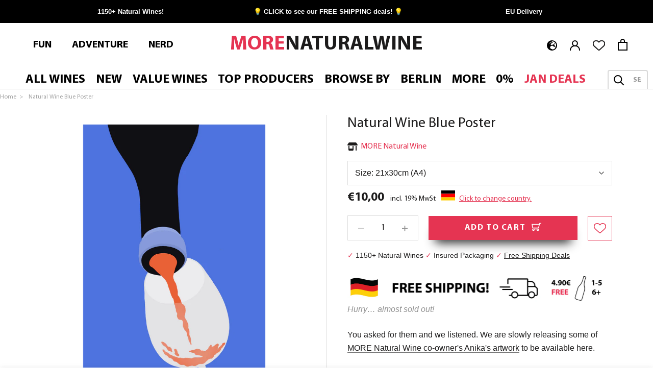

--- FILE ---
content_type: text/javascript; charset=utf-8
request_url: https://morenaturalwine.com/products/natural-wine-blue-a2-poster.js
body_size: 790
content:
{"id":8476022112524,"title":"Natural Wine Blue Poster","handle":"natural-wine-blue-a2-poster","description":"\u003cp\u003eYou asked for them and we listened. We are slowly releasing some of \u003ca href=\"https:\/\/www.instagram.com\/naturalwine.art\/\" title=\"Natural Wine Art\" rel=\"noopener\" target=\"_blank\"\u003eMORE Natural Wine co-owner's Anika's artwork\u003c\/a\u003e to be available here.\u003c\/p\u003e\n\u003cp\u003eThis is the \"Natural Wine Blue\" poster.\u003c\/p\u003e\n\u003cp\u003e\u003cmeta charset=\"utf-8\"\u003eThe poster comes in four different sizes: A4, A3, A2 and 50x70cm, all 250g and printed in Germany.\u003c\/p\u003e\n\u003cp\u003eIt comes rolled up, without a frame, in its own box, so even if you order wines with the poster, they will be sent separately. Because of that, our standard shipping rules do not apply to any posters you buy (but your accompanying wine purchases of course do).\u003c\/p\u003e\n\u003cp\u003eIf you order more than 1 poster, you will only be charged for one shipping fee and they will be sent all together.\u003c\/p\u003e","published_at":"2023-10-27T09:31:32+02:00","created_at":"2023-10-27T09:30:06+02:00","vendor":"MORE Natural Wine","type":"Poster","tags":["Christmas 2024","gift","merch","merchandise","natural wine","octdrop","poster","text_done","wine merch","wine poster"],"price":1000,"price_min":1000,"price_max":2000,"available":true,"price_varies":true,"compare_at_price":null,"compare_at_price_min":0,"compare_at_price_max":0,"compare_at_price_varies":false,"variants":[{"id":54567040811276,"title":"21x30cm (A4)","option1":"21x30cm (A4)","option2":null,"option3":null,"sku":null,"requires_shipping":true,"taxable":true,"featured_image":null,"available":true,"name":"Natural Wine Blue Poster - 21x30cm (A4)","public_title":"21x30cm (A4)","options":["21x30cm (A4)"],"price":1000,"weight":100,"compare_at_price":null,"inventory_management":"shopify","barcode":"","requires_selling_plan":false,"selling_plan_allocations":[]},{"id":45619968311564,"title":"30x42cm (A3)","option1":"30x42cm (A3)","option2":null,"option3":null,"sku":"MORE4705NAT-1","requires_shipping":true,"taxable":true,"featured_image":null,"available":true,"name":"Natural Wine Blue Poster - 30x42cm (A3)","public_title":"30x42cm (A3)","options":["30x42cm (A3)"],"price":1200,"weight":100,"compare_at_price":null,"inventory_management":"shopify","barcode":"","requires_selling_plan":false,"selling_plan_allocations":[]},{"id":45619968344332,"title":"42x60cm (A2)","option1":"42x60cm (A2)","option2":null,"option3":null,"sku":"MORE4705NAT-2","requires_shipping":true,"taxable":true,"featured_image":null,"available":true,"name":"Natural Wine Blue Poster - 42x60cm (A2)","public_title":"42x60cm (A2)","options":["42x60cm (A2)"],"price":1500,"weight":100,"compare_at_price":null,"inventory_management":"shopify","barcode":"","requires_selling_plan":false,"selling_plan_allocations":[]},{"id":45619968377100,"title":"50x70cm","option1":"50x70cm","option2":null,"option3":null,"sku":"MORE4705NAT-3","requires_shipping":true,"taxable":true,"featured_image":null,"available":true,"name":"Natural Wine Blue Poster - 50x70cm","public_title":"50x70cm","options":["50x70cm"],"price":2000,"weight":100,"compare_at_price":null,"inventory_management":"shopify","barcode":"","requires_selling_plan":false,"selling_plan_allocations":[]}],"images":["\/\/cdn.shopify.com\/s\/files\/1\/0221\/6407\/8692\/files\/Poster-Bottle-Blue.png?v=1716453135"],"featured_image":"\/\/cdn.shopify.com\/s\/files\/1\/0221\/6407\/8692\/files\/Poster-Bottle-Blue.png?v=1716453135","options":[{"name":"Size","position":1,"values":["21x30cm (A4)","30x42cm (A3)","42x60cm (A2)","50x70cm"]}],"url":"\/products\/natural-wine-blue-a2-poster","media":[{"alt":"Natural Wine Art Poster | MORE Natural Wine","id":39715279962380,"position":1,"preview_image":{"aspect_ratio":0.736,"height":1300,"width":957,"src":"https:\/\/cdn.shopify.com\/s\/files\/1\/0221\/6407\/8692\/files\/Poster-Bottle-Blue.png?v=1716453135"},"aspect_ratio":0.736,"height":1300,"media_type":"image","src":"https:\/\/cdn.shopify.com\/s\/files\/1\/0221\/6407\/8692\/files\/Poster-Bottle-Blue.png?v=1716453135","width":957}],"requires_selling_plan":false,"selling_plan_groups":[]}

--- FILE ---
content_type: application/javascript; charset=utf-8
request_url: https://searchanise-ef84.kxcdn.com/preload_data.2f1H2S8M7k.js
body_size: 13574
content:
window.Searchanise.preloadedSuggestions=['patrick bouju','pet nat','orange wine','matassa','jura','gut oggau','anders frederik steen','christian tschida','claus preisinger','jean-pierre robinot','clos bateau','partida creus','georgian wine','pinot noir','marto wines','milan nestarec','glow glow','tony bornard','judith beck','l octavin','la stoppa','bobinet pet nat','la sorga','puszta libre','gabrio bini','frauen power','jean francois ganevat','brand bros','radikon wines','vin jaune','clos lentiscus','jean pierre robinot','one per order','kleines gut','pierre overnoy','frank cornelissen','chenin blanc','staffelter hof','katla wines','red wine','non alcoholic','arbois pupillin','andi weigand','stephane tissot','domaine labet','dluhe grefty','valli unite','chavost champagne','blanc de fuck','domaine bobinet','bag in box','action bronson','didier grappe','philippe chatillon','jura producers','beaujolais nouveau','glou glou','vino di anna','le coste','les bottes rouge','schmelzer big nature','domaine des miroirs','domaine des cavarodes','roca viva','andreas ziniel','proxy wines','alessandro viola','grüner veltliner','frederic cossard','sauvignon blanc','natural wine','white wine','mirco mariotti','marto weiss','domaine de la touraize','alcohol free','sparkling wine','loire region','gut oggau merch','shun minowa','ex vero','little bastard','orange wines','porta del vento','christopher barth','andi mann','aldo viola','domaine de saint pierre','adventure club','sepp muster','alsace region','antonio gismondi','cremant du jura','cabernet franc','baia\'s wine','perfect day','domaine la boheme','pinot gris','czech republic','valentin morel','austrian wine','pierre robinot','rudolf trossen','la perdida','gamay beaujolais','domaine de la borde','prieuré roch','saint pierre','werlitsch winery','patrick bouju mol 2021','nat cool','la salada','tschida brutal','nerd club','a la natural','emilia romagna','arianna occhipinti','julien meyer','romain henin','timo mayer','podere ortica','franz strohmeier','piri naturel','patrick desplats','les bottes rouges','claus preisinger puszta libre','rosso du','alice bouvot','hannes bergdoll','red pet nat','oriol artigas','cellar drop box','domaine bornard','rot wine','domaine villet','vino del poggio','pizza wine','michi lorenz','nicolas jacob','tscheppe family','houillon overnoy','burgundy region','gut oggau theodora','weisser mulatschak 2023 meinklang','ori marani','andreas tscheppe','moritz kissinger','ab initio','super b','anders frederik','nikalas marani','one per','crazy crazy','anders steen','italian white','jura savagnin','cantina giardino','pet natural','cati ribot','matic wines','lelle ihr wein','blaufränkisch kalkstein','sweet wine','pepin orange','max dexheimer','koppitsch homok','box deal','wine glasses','vin de france','himmel auf erden','sebastien morin','pineau d\'aunis','vin de lagamba','italian red','matassa blanc','la boheme','lambrusco emilia','strekov 1075 cream','gabriel glas','jura poulsard','chin chin','from savoie','ageno la stoppa','petit jo','grandbois wines','franz weninger','frederik steen','domaine de la tournelle','seckinger wines','blanc de noir','pusta libre','puzta libre','gift card','els vinyerons','gismondi wine','les pieds sur terre','vinos ambiz','entre vinyes','vinyes tortuga','wilder satz','yuzu saké','vinas mora','escoda sanahuja','axel prufer','la lune','t shirt','ori vin','le glanon','sous le vegetal','beaujolais nouveau 2025','spanish natural','thomas puéchavy','lamiddia wine','clot de les soleres','massa vecchia','cherry bomb','jean-francois ganevat','arensbak red','all dae','franco terpin','non grata','blonde by nature','grenache red','the blanc bouju','enderle & moll','jean pierre','very rare','cellar drop','domaine ligas','wine club','red wine italy','frauenpower rose','nikolas juretic','no control','catherine riss','the blanc','more marto orange','trebbiolo rosso la stoppa','de sol a sol','weingut brand','skin contact','rocket wine','jura chardonnay','domaine de l\'octavin','olivier cohen','domaine derain','patrick bouju & justine loiseau violette','georgian orange','chilled red','max sein wein','ruppert leroy','der glücksjäger','muller thurgau','francesco guccione','matassa rouge','grape republic','japanese wine','philip lardot','white grenache','du vin aux liens','trousseau wines','meinklang epic','bencze birtok','grenache noir','gelber muskateller','cabernet sauvignon','barranco oscuro','fabrice dodane','etna rosso','himmel auf erden rosé 2023','caveau du val de l\'amour','kalkundkiesel weiss','festejar blanc','jean-marc dreyer','le ciel est bleu','vino gross','orange wine georgia','b.d schmitt','omaine des cavarodes','tee shirt','sparkling red','japanese winemaker','auvergne region','meinklang foam','zalto glasses','fruita analogica','zero ine','alba rosales','one for order','cote de flon','kamara pure','weingut werlitsch','l’octavin wines','maison pierre overnoy','azul y garanza','patrick bouju & justine loiseau','lukas krauss','domaine de','nerello mascalese','alessandra divella','g & m','meinklang weisser mulatschak 2023','claus presinger','pet nat rose','rose sparkling','australia wine','leroy champagne','red white blend','new zealand','domain derain','moment mori','big nature schmelzer','arbois jura','domaine saint pierre','michael gindl','mas de libian','petillant naturel','nebbiolo grapes','blanc fuck','brut nature','dessert wine','matassa blossom','dope wine','francois blanchard','hunny bunny','projekt wildtyp','proxy wine','birdscape pink','blanc au litre','le temps est bon','juicy red','asm exclusive','high acidity','richard stavek','laureano serres','double magnum','martin worner','brash higgins','french red','greek wine','denavolo dinavolino 2022','fruit loops','cremant de alsace','sept wine','iva merinska','muller time','and i weigand','tot ou tard','patrick bouju mol','grolleau gris','à la natural bouju','orange catalonia','domaine de loctavin','vin de la gamba','souvignier gris','loire valley','no sulphites','arbois pupillin poulsard','saint lo','valli unite rosso du','no milk today','tom lubbe','leon chardonnay','nino barraco','mein klang','e orange','natenadze wines','glou glou wine','xarel lo','lapati wines','grenache blanc','la luna','dominik held','amelie vuillet','chateau grand pre','gabriel glass','olla blanc','vinho verde','celler frisach','voria bianco','baden region','cotes du rhone','langhe nebbiolo','south africa','helena pet nat','bottes rouge','domaine de la boheme','natures calling','il bruto and the beast','alba mixtura','riesling pfalz','wein goutte','austrian red','alex & maria koppitsch','henin champagne','prati al sole','sammontana fattoria','tommy ferriol','female winemakers','lammidia bianco','patrick bouju lulu','i ca ro','campania region','poil de lievre','zini red','pinot grigio','domaine de la pinte','phelan farm','no added sulphur','martin vajcner','georgian white','mac vin','la pause','samtavisi marani','maria muster','vom opok','de la borde','pet nat riesling','sextant coteaux bourguignons','falistra lambrusco','adventure club limited time deal 15%','domaine des','face b','domaine du','brutal orange','le temps','beck ink','les marnes','orange pig','carbonic maceration','esencia rural','pif purple','la vins','tony bonard','domaine des grottes','wine from hungary','ca dune wine','jean yves peron','rose pet nat','francois saint lo','if life gives you','plou plou','emidio pepe','brice allouchery','jean marc','el abuelo','le temps de cerises','patrick bouju g&m','sicily orange','tschida himmel auf erden','sons of wine','les cavarodes','marto orange','trebbiolo rosso','winifred rose','brand nouveau','pepin alsace','vin de petanque','la coste','st pierre','wabi sabi','cotes du jura','tscheppe sauvignon','black betty','jura box','karl schnabel','magnum box','mai lam','muster wines','françois ganevat','pieds sur terre','wine artisans','david large','pinot meunier','etnella kaos','lino maga','non tradition','melon de bourgogne','françois saint-lô','la maison romane','piak rouge','forever young','domaine roche','les voisines','port wine','les insouciantes 2023','strekov beer','la jaubertie','out judith','gruner vetliner','jean foillard','confetti peop;e','gut oggau magnums','espera wines','jean ganevat','momento mori','petit nature','martin und anna','la sorga brutal rouge 2023','love song','rubra mixtura','doremi mtsvane','laurent saillard','pet net','vivanterre bouju','horst hummel','sicily white','slava ukraini','blanc de blancs','vater & sohn','magma italy','frauen power lagamba','las canas','arbois chardonnay','fun club','alanna lagamba','piak blanc','fizzy glow glow','jou jou','pur jus','marto manna','second half','v de valenzuela','domaine l ecu','tom shobbrook','christmas box','cremant de jura','salty mineral','domaine de l\'écu','koppitsch abendrot','matassa brutal','gift box','cherry coke','gelovani cellar','heiwa shuzo','love and','mother rock','chateau de','ewald tscheppe','nebbiolo wine','south african','pitt nat','rémi leroy','oliver cohen','drink me','le temps des','vin blanc','st laurent','muchada léclapart','domaine de la loue','igavi wines','joe and bertie','complex red','le ginglet','a la natural rouge','le grain de','rajat parr','pinot blanc','get ta','el vinyeron','rose frizzante','high acid','mur mur','la rural','patrick bouju violette','fruity red','georgian wine orange','mendall wines','judith beck zweigelt','puzsta libre','kamil barczentewicz','old vine','schödl family','riesling orange','2023 white eine','box wine','magnum pinot noir','strekov rose','schmecke das leben','de la','meinklang graupert','dinner box','frauenpower still','olla rouge','only one','natural wine red','italian orange','croix pennet 2023','vin de soif','la bulette','gemischter satz','bottes rouges','son llebre','hubinsky hauspereg','ice wine','jean francois','ribolla gialla','avanti popolo','tuscany region','pepin pet nat','samodia bianco 2023','emmanuel houillon','le petit','sweet red','super rare','bottle opener','domaine mada','serragghia onda','les vignes de','touraize la','tissot savagnin','domaine prieuré roch','our house glass','bodegas cueva','brisat xarello vermell','katharina gessl','sous voile','a la','best riesling','nas del','arensbak effervescent','partida creus bb','the beast','zweigelt kieselstein 2023','sebastien jacques','natural wine fairs','domaine miroirs','waiting for tom','wine glass','from chile','guccione trebbiano','moulin a vent','table red','long us','justine loiseau','e rosso','light red','sankt laurent','le mòl','low alcohol','porta del vento voria bianco','muscat alexandria','macvin jura','el abuelo wine','marc du jura','mur mur mur','des grottes','traminer beck','crazy crazy 2024','de sousa','fattoria di sammontana','alc free','suertes del marques','slov wines','christoph hoch','magma wine','la belle','domaine de gringet','jean-claude lapalu','pipette magazine','vino georgiano','claus preisinger burgenland','il farneto','pouilly fuisse','fattoria al fiore','domaine st pierre','dluhe grefty rubra mixtura','wine bag','patrick bouju ala natural','podere il santo','red and the beast','jean-yves péron','hisno vino','patrick bouju cc 2022','tonic of wildness','gamay noir','camilla gjerde','fruit wine','vino verde','pink fizzy glow glow','pet nat maria','la stoppa ageno','schmelzer pet nat','strekov orange','marcel de cocq','jean pierre robinot 2023','catalunya les clos','zum pranger','pinot blanc pur','le facteur','hip hip j','some kind of peace','wine box','rosso di','forever and ever','julien guillon','marada madam pinot extra brut','classic red wine','temps des cerises','2021 neuburger vykoukal','gut ogga','la stoppa barbera','bouju cc','mas de','more marto','rozsa petsovits','japanese wines','do re mi','love you bunches','blanc the noir','les bottes','cremant jura','wine glas','mas candi','g m','palomino fino','bianka daniel','pet nat orange','le mazel','vin rouge','montepulciano dabruzzo','little red riding wolf','super pink','mon rouge','nino gvantseladze','more natural wine','jason ligas','etienne thiebaud','sparkling tea','mato wines','shake and wait','aus georgien','g&m 2022','noble rot','clos bateau joujou','jaroslav osička','red and white','le prim','craven wines','into the light','el carner','flora weiss','vins pirouettes','jordi llorens','red white','naked women','cab franc','etna bianco','doremi wine','claus preisinger pinot noir','orange is the new white','kumpf & meyer','pet nat sa','austrian orange','il ceo','vines moravia','nero d\'avola','poulsard grapes','vivan terre','jakeli saperavi','fruit s','vale do','al dente marto','hey gg','one alkoholfreie','domaine touraize','pet at','das juice','le verger','case bianco','cava pregadeu','comes from','vin jeune','jura weine','qua qua','cremant d alsace','beaujolais villages','malvasia istriana','pittnauer r&b','la mai','italian rose','l\'ange vin','side b','sparkling wines','republique tcheque','super modeste','le temps des cerises','sextant in burgundy','little fred','vino rosso','bouju the blanc','domaine mosse','le jardin','moscato d\'asti','quel temps beaujolais','pet nat red','les salins','vino ancestral','loire chenin','de comptoir','pet nat austria','vinyes tortugas','old vines','want gems','les cépages oubliés blanc 2024','vin noe','vin maison','sans sulfite','d asti','les graviers','françois lo','grand bois','la roca','ivre de vivre','glu glu','vin baby','la roche','boisson vivantes','alsace steen','domaine achillée','les bruyeres','kiss kiss','yellow muscat','palava no','zibibbo grapes','ipanema 2024 bobinet','anders frederic steen','tinc set','felsen ii','milan nestarec-weiswein','shipping rules','pure the winery','katla queendom','gut oggau maskerade rose 2024','valli unite rosso 2021','sparkling red wine','all the love of the universe','orange pepin','kalkundkiesel rot','mirco mariotti smarazen','michaela riedmüller','zini rose','matassa alexandria','vino bianco','val liberata','orange reisling','georgien orange','clos des','himmel auf erden 2023','de la cras','vin vivant','low alcohol-free','natural white','sang de terre','muster graf','cote de jura','big nature','maria rosa','per nat','rheinhessen region','malvasia di candia aromatica','vin de','eschenhof holzer','le domaine','entre vinyes pet nat rose','magic potion','a la natural 2016','comfortably numb','new world','light gamay','gra mo','la generosa','gut oggau atanasius','glow glow wines','festejar means','kisi mtsvane','bacco rosso','orange funky','the thing','marada sekt','les clos','zwei zimmer','marto wines blanc de fuck','suelo vivo','qvevri orange','malvasia orange','success vinicola','podere ortica ati chianti','domaine bobinet wine','michi\'s farm','grower champagne','two naked women','es d\'aqui','in the end all that is left','clos du','clos de','la pepee','les vignes de l\'angevin','white lite','mira mira','kakhuri mtsvane','et nat','marto pinot blanc 2022','la touraize','chateau chalon','chona\'s marani mtsvane','strekov richard','organic wine','serragghia zibibbo','savagnin ouille','new york','la sapata','savagnin pure','salt red','super nova','birdscape auf erden rose 2023','avanti popolo temps des cerises','no alcohol','la pinte','domaine grand','classic red','german orange','hip hip','vin de paille','weisser burgunder','wilde meute','table wine','martha stoumen','finca parera','rkatsiteli 2022 by marani','patrick meyer','french white','creamy white','sk creus','ochota barrels','von opok','cuvee marguerite','pineapple wine','les enfants','la stopp','que du raisin','sven leiner','off dry sparkling','bourgogne blance','pinot noir 2022','tote bag','la gamba','schödl safari','joan ramon','citrus salty mineral','patrick desplats caroline 2020','perdida wines','easy game','carsten saalwächter','quinto quarto','tasi wine','melon e bourgogne','le pieds sur terre','holy chapel','la petite','camillo donati','in burgundy','vina zorzal','endless summer','weingut ott','frei körper','rock rizling','matassa cuvée marguerite','tutti frutti','nature calling','kmetija stekar','mar the','aeiou chardonnay','martha stouman','ochin clovis','col fondo','roter mulatschak','syrah loire','and the beast','marto pinot','les deux terres','est bon','mulled wine','domain l\'ecu','la roche bussiere','tragolargo tinto','jacopo stigliano','le cloud','domaine de la','seckinger blanc pure','domaine morel pieds sur terre','heavy red','beaujolais blanc 2022','verdejo grapes','peira levada','fruitloops weiss','aka marto wines','le raisin et l\'ange','d b schmitt','fall in love with','aromatic grape','saint laurent','wei so nicht','orange slovenia','marto weiss 2023','cotes a cotes 2022','french disko','kleines gut-blanc','jules & didier grappe','natt pet','andreas ziniel laurent 2021','pepin blanc','sexy me','les cailloux','le regard','domaine bonard','schmelzer rose','alpha omega','etnella anselmo bianco 2023','strekov white','ruby red','patrick bouju g&m 2023','pieles tempranillo','pot luck','brut reserve','jura red','microbio wines','pinot our','poil de lievre 2024','lumière des sens','del rosso','red france','du rififi','pop corn','del sole','la fleur au verre rouge','weissburgunder pour','brisat xarello','french pet nat','casa balaguer moscatel','ca se discute','aldo viola brutto','ist ploussard','mart op weiss','desert wine','alias more','philippe bornard','joe bertie','joan rubio','loctavin ivre de vivre','mtsvane rkatsiteli','domaine de l’ecu','rose champagner','rose cremant','casa bianco','pet nat 2023','pinot noir per nat aus','tony bornard\'s','sant pierre','orange riesling','her wein','patrick bouju & justine loiseau violette gamay','full bodied','bianco frizzante','le temps est bon 2023 bobinet','terre di ven','german reds','mea sipon pet','ardeche region','daniel s','le dos d’chat','vino del volta','grenache gris','beaujolais blanc','la mai wines','meinklang weisser mulatschak','le roc','le griff de','champagne fleury','chateau de la jaubertie','far & son','primitivo puglia','warm up glühwein pittnauer','les des amis','2naturkinder cellar','pinto noir','l stoppa','some wines','out beck','mauro marengo','zero alcohol','edel natur','roter veltliner','valli unite rosso','france jura','brutal blanc','confetti people','bang nouveau','les rouges','late harvest','gruner veltliner czech','cote rotie','buy one get one free','poderi cellario','nero davola','valli unite red & the beast','jean marc dreyer','maria sepp muster','werlitsch wine','mad men','vino martville','georgian wine tavkveri','natural welschreisling','orange muscat','patrick bouju vedette','mount etna','eva rose','reductive notes','derain saint aubin 2023','sextant 2023 bourgogne rouge','matassa tommy ferriol','auf erden maischevergoren ii','mirco marrioti','alapiani winery','italy skin contact','approximately sixty','les sablons','bottles rouge','o faya farm','radikon wines undergo','sol a sol','right red','ortrugo grapes','vin des potes','les cepages','les 2 fous','de conti','barbera d asti','weingut ruppert','blanc du','riesling der glucksjäger','velvet underschiste','love potion','vater und sohn','les freres','riesling free','bourgogne aligote ami','matic wines yellow muscat','hummel pryxx 2018 brut','shadow play white 2024 kamara pure','weiss marto','orange pet nat','weiss martin','orange wine natural dry','magnum schida','a da','ex vero 3','sol a solo','les grandes','roc cab','orange wei','el vinyes','und moll muschelkalk','chai uva','large soil','bidule pet','so kin','orange muscat slovwines','vina sol spain','also view','morra gabriele','let nat','arbois pinot noir','rote erden','un litro','blauer wildbacher','lambrusco rose','à elise','italy bubbles','infusion de','ex vero 2','pink pong maceration','domaine de mena','le trouble','amor per la terra','let me','ut oggau','cuvée n','green apple','khikhvi qvevri','domain des','our cab','muscat & muscat','pittnauer velvet','pinot noir marada','les deux','white gold','centro orange','matic wines frankovka','us delivery','domaine no control','la de','vin jaunes','schmelzer bicolor','gvantsas wine','werlitsch glück','nous encore','japan wine','orange georgia','keller drop','rizling vlassky','entre vinyes pet nat maria rosa','schist happens','la stop','brand pinot noir pur 2022','pinot blanc weißburgunder','new peach','patrick bouju & loiseau violette','mea sipon','la sorgaのantony','brand bros monastery riesling','piak rosé','domain de saint pierre','claus preisinger asm','sparkling rose','medol seleccio','seckinger nero','queen mom','el nino','g en vie','clairette de die','lanzarote aus','koppitsch rozsa 2023','big bang','orange chardonnay','capital x','champagne brice','les notes chardonnay','amphora andi weigand','patrick bouju 2021','claus preisinger hauswein','la musa','shine muscat','riesling red','riesling delight','alta alella','alte reben','perill noir','domaine bobinet piak blanc','judith beck 2021','domaine matassa','piedmonte region','ramón jane','muscat a petit grains','pinot noir rose','hybrid grapes','domaine l’ecu','nature\'s calling','la rose','gut oggau mechthild','direct press','les rouge','orange wine 2022','goruli mtsvane','crémant du jura brut nature','jura orange','from emilia-romagna','overnoy pierre','gismondi cerreto','highly recommended','wet rock','ismael gozalo','red wine sparkling','pure chardonnay','orange italy','philip budget','la nine','fortified wine','muskat ottonel','rachel signer','e bianco','bouju m','domain in black','matassa olla blanc','la jura','box 3 litre','out of the dark','judith bec','giorgi natenadze','mein l','olafur arnalds','la salada cabòries','white lite 2023','la grande','a whole lotta love','sparkling riesling','jean robinot','hard seltzer','extra brut','tschida non-tradition','iberieli khikhvi','austrian pet-nat','meinklang orange','madam pinot','quinta ermizio','down to earth','mann riesling','red/white blend','sage vagnin','clos bateau in beaujolais','glow glow rot','calcareous red','weninger franz','sauvignon blanc vom opok','pink solera','women producers','pinot alsace','rot wein','ottavio rube','orange farm','michaela riedmüller riesling','amélie vuillet et sébastien jacques','cheese wine','domaine de l','gut oggau 3l','so ki','funky red wine','vin voile','sweet pinot','nero bianco','el pinto','cosmic vintyers','domaine de miroirs','best seller','lumiere de','horizon rouge','meinklang weisser','blanc de sumoll','pet nat box','pauline baumberger','you had me at pet nat','la muscadet','grune veltliner','domaine villet jura wine','alice de','les horses','domaine e','orange white wine','weisser mulatschak 2023','drop box','vinyes tortuga mojo pin','tinc sed','rose by nature','natural sweet wine','patrick bouju cc','alba tilia 2023','domaine de loue','arensbak white','vin dzi','c& m','zero zero','austria brutal','special boxes','cot de py','les bottle rough','la natural','les temps est bon','fizzy red','home alone','weingut isegrim','a la naturel','rkatsiteli amber','bloody muskat','riesling rot','bernard benoit landron gamay','claus pre','dark nat','fruit lo','cold red','piri nature','jordi llorens blankeforti','le gris','honey bunny','weis wein','hubinsky this','grape flavour','fio wine','domaine des cavarodes la','no alk','pinot meunier grapes','de jura','clot de les soleres xarel','les bottle rouge','max sein','mar i muntanya','magic of ju ju','amphora white','red gnista','mato wine','domaine la','cote de py','st cyr wine','manna marto','los conejos','paolo foppiani vino di fognano','de terre','clos sumoll','marto blanc','gnista reds','les pieds','eros de','voria rosso','meinklang morgen','riesling brand','no milk','weiss wein','treat berlin','big time','les vins','pet nat white','christian tschida 1','og vino rosso','mayga beaujolais','patrick bouju j','sous le','marc vin du jura','sun drops','grape wines','pet nat bulle','sepp and maria','les palennes','pinot lemon','nerd box','black rose','terrain vague','domaine m','les gros','is w','weninger blaufränkisch','mus cat','grand cru','domain de','canarian islands','domaine gramenon','vini viti','ex alba','america wine','no sulfur','pet nat chenin','dluhe gref','el pagès content','a whole','red natural wine','sébastien morin arcane 2020 magnum','dolores cabrera','mash pitt','jiri barta','brand bros rose','white sour','daniel bouju','cremant brut','cassina elena','sweet pinot dreams','la def','taro vinicola','vino di fognano','cellar box','smells like','centro white','absurde génie','muscat and traminer','andreas t','la flor','domaine de la cure','best friend','cuvee alexandria','morillon vom','vines more','michi\'s farm orange','fizzy glow','savagnin sous voile','should we just','marto riesling','christine pieroth','catalanian natural','les vins pirouettes','off dry','white italian','le ciel','family marani','bouju j','dluhe grefty rufus','les chassagnes','valentin more','vin de soif rouge 2023','marto alanna','no wines land','partida creus bs','feel good','completo bianco','patrick bouju m','8 green bottles','domaine de saint-pierre','la del terreno','go visit','easy juice','blanc de funk','de fruit','des fleurs','origin pinot gris','pinot gris 2022','et fils','mg vom sol','beau paysage','fuck my wine','patrick des','natenadze comes','trousseau des','custom big','puszta libre 2022','nat coô','post flirtation red','cuvee sub','r & b','cabernet blanc','richard le','1 meinklang weisser mulatschak 2024','prati al sole gola 2021','trauben liebe and zeit','franz with','les oiseaux','les lunes','matassa blanc 2023','wein schwarz weiß gelb','art print','lees contact','ees contact','dunaj grapes','bread and butter','pinot gris reserve','tre mat','tenerife region','salty minerality','botanical wine','brand pet-nat','hannes bergdoll weis','glow glow weis','tokaj region','portugal pet nat','pet sparkling','california region','mas couteau','la lumiere','ca boit','2023 malvasia frizzante','hunny bunny beck bu','vins italienische','de alma','alexandre giquel 2023','bouju magnum','rot wine trocken','granja farm','el abuelo wines','sekt cremant','der glücksjäger der riesling','jura cuvee','joe & bertie','la car touche','la vieille ferme','la vieille','note di','marto an angel\'s','jules & didier','bourgogne aligote','vale da','sur lias','roman henin','no servi','jean christophe jezequel','nero rosso','du for','in a hell of a mood','a toi nous','perdu dans les','muri wein','cuvee aux','anders boat','judith beck muskat bambule','house wine','le pepin red','cotes de cote','saint rouge','tanini wines','my sexy','don pinot','claus preisinger red','séléné beaujolais blanc chardonnay 2024','lumiere des sans','amateus bobi','max freundschaft','matic mea sipon','les pieds sur terre chardonnay','アンドレアス ziniel','amphoré grottes','muskat love','dancing queen','andi weigand mth 2022','ze void','rosato magnum','vino rosato','mirco mariotti centro','et houillon','bk wines','ori marani laora','domaine des grottes amphores rouges gamay 2022','syrah aldo','noita winery','patrick bouju brutal','patrick bouju festejar','grand colline','carussin barbera d’asti lia vì','andreis plavac','de pinot','cotes de jura','orange toscana','la fern de la','sparkling wine 2018','gut oggau red','marto wines weiss','pet nat malvasia','alpine vin de france','meinklang can','aperitif frankreich','radikon jakot','merlot bordeaux','francois saint','pas a pas','roso du','andi weigand wine','dluhe greft','omar khayyâm','el carner 2023','jules didier','despina frizzante 2023','macchion dei lupi odyssea ansonica','patrick bouju mo','with perricone','dad juice','les pieds sur terre poulsard les','rose petnat','anders i','franken region','aging on lees','pineau d’aunis','wine pack','gau weinheim riesling','una volta','les caillou','domaine de la borde ploussard','magnum weiss','podere ortica agade rosé','grenache white','eric thill','furmint gorca','champ divin','la forge','overnoy houillon','pinot noir burgundy','blanc de blanc','marsala rouge','rich creamy','bono di ana','les vignes de lange','south jura','chat derain','eat bon','i am the','location\'s tradition','pit purple','tour de l\'a','tour de la','autour de l*anne','funky red','bag n box','l’ange vin','take five','red france hanami','red spain','la forest','cuisine du','like on a','organic wines','le petit ban dit','au lout','gr gr','ab inito','wine fair','georg liegen','terra forte','completo rosso','judith beck cherry bomb','pure m','no alc','wine glass polishing cloth','grün grün grüner','samodia bianco','bianco samodia','araucaria wines','method champagne','olive oil','rose champagne','o faya','o pure','les memoir','l ambre','brutal partie','brutal matassa','les annees','chenin sk','the white','2025 xmas gift guide','la palennes','domain de la borde','wild tonic','pink gold','groll and roll','brouilly cuvée','max sein wein pur jus','orange wines il farneto','domaine leroy','le velo','strekov fred','red christmas','limit one','pinot gris enderle','los angels','tonic wine','tes del marques','san leto','natural wine new zealand','vi ranci','ranci bot','bouju violette','vin de jura','le bottes rouge','gut oggau edmund 2023','gut oggau eugenie 2024 one per order','anders frederik steen si j\'étais un oiseau 2019 50cl','anders frederik steen again yesterday i was feeling young 2022 50cl','anders frederik steen early eyes','radikon ribolla 2020 500ml','radikon o 2020 500ml','radikon jakot 2020 500ml','domaine de la touraize savagnin terres bleues','dario princic','patrick bouju la commune 2021','romain henin champagne l’odyssée pétillante chapitre 1','vin de savoie la bergerie 2022','temps es bon by bobinet','winery sans soufre blanc 2025','le chat','patrick bouju 22','we nine','el burro','le papillon rouge','muz vermouth','chenin rose','rkatsiteli qvevri','the lead','domaine de’l’ecu','vino renosu','wine renosu','ex verro','casa balaguer','tragolargo monastrell','vin du petanque','rot vom grun','weinland österreich','natural win','oncrete monte','bodegas pu','cremant elsas','note di bianco 2024 alessandro viola','weisser mulatschak 2024 meinklang','riesling pour','ar pe pe','els vineyards','martin du','pieds sur','sylvain pa','marto blanc de fuck','la commune 2021','il and the','anders frederik seen','anders fre','domain bornard','beck chardonnay','orsi san vito','distinct german','need some time','jura tony bornard','godello trauben','clos beru','domaine houillon','morin arcane','blanc doux bros','la sorga i','domaine le maze','pet nat p','sierra de gredos','catherine riss dessous de table 2023','cepages oublies','le fort','zero wine','strekov pinot noir','salty and mineral','pansa blanca','rosso valli','patric bou','pet nat zweigelt','clo bateau','la est bleu','g and m','baby pinot','fist full','renosu rosso','zingy red','domaine du pech','good wine','la carpe','kalkstein riesling','frank corne','wein aus dem jura','g & m 2020','vino costa','cult us','le clown','rose italy','mea sipon pet nat matic wines','when life gives you lemons pet nat grandbois wines','albone lambrusco','marto wines riesling','nice guy','bruyere houillon','bressan rose','mulatschak red','les cépages oubliés','valli unite marmote','milan nestarec red','matassa rufo','weisser mulatschak','company box','1er cru','premier cru','la sorga brutal blanc 2023','cool de','brutal wine','orange libre','orange wine jura','la commune','sylvere trichard','saxony muller-thurgau','nestarec white','anne paillet','castello di stefanago','les vignes d\'oliviers','la barranco oscuro','bodegas cueva mariano','terme de guiu','tinto barrica','hani sankt','sumenjak alter','santa colomba','cherry bomb 2024','ju sa','vin pur jus','il must','czech wine','roche blanc','glow glow riesling','le ciel est bleu by domaine bobinet','anda mann','de beaune','uk delivery','clos b','alte reben riesling 2022','pet nat alkoholfreie','ex cero','casa flora','barb and the beast','pinot de anise','pinot de anis','pinot d anis','croci valtolla','red pinot party','der hirt','valli rosso barbera','modri pinot','bd schmitt','du grappin','domaine hue','le corse','experimental wine','force of nature','christian tschida pinot','farm o','de vins','cotes a cotes','ar 18 gemischter satz','moscato d asti','only red','rose de blanc','la aux belle','domaine elu','dr edge','tschida magnum','el matt','ye ye','super g','beaujolais nouveau 2023','muscat love','quatre file','cortese favorita','jean‑françois ganevat','bergdoll weiss','les temps cerises','this must be the place','de la touraize','shit wine','les p','domaine baud','matassa river','blood orange','der enda','les trousseau','el abuela','claus preisinger blaufränkisch kalkstein','meinklang kontakt','do punk','vino japonés','mo patrick','fruta analogica','gang of four','pinot blanc bros','austrian sparkling','von jaune','birdscape pink maceration 2024 christian tschida','four fruits','rebel rebel','les jon','sven enderle','le sang de me le terre','testa di','orange utan','ipanema bobinet','kaos rosso','pinyolet vinyaters','the four horsemen','claus preisinger frenzy 2023 asm exclusive collab magnum','and houillon','listan blanco','j stavek','edel nature','chenin sébastien bobinet','saint aubin','alsace pinot gris','exile on','exile on caucasus 2023','brand flora','boisson a','bouju cailloux','jura white','20% verdicchio grapes','glow glow spätburgunder','red vin','vins nus rouge','pet nat bubbles','al dente','four horsemen collab','porta del','bourgogne la fleur au verre','enderle enderle','crazy lud','genie des fleurs','manavi wines','hurdy gurdy 2021','bo katla','a whole love','les galets','les galet','dos tires','slope side','il farmer','pinot grigio orange','pinot noir friuli','senor sparky','buddy buddy','classic methods','classic method','poelignié monthieux','jura poulsard-trauben','weingut oggau','forever ever','nitra region','luna agents','alto wine','petit curoulet','grandbois wines weiss','märchen aus','wahres märchen','perfect day 2024','on the lees','clos jou','vie di','giandon bianco','box orange','standard shipping rules','partida creus sp','weingut mann','clos lentiscus nuria','casa rose','katla wines bo','marto cuvee','le olives','nu litr','terre a boire','la derniere','pet nat marto','mario wines','zodiac wine','e orange wine','le du la porte','nature talent','les cépages oubliés rouge 2024','katla wines queendom 23/24','mas de libian vin de petanque 2024','pinot boir','palatinat weingut muller','palatinat weingut','micro bio','voria b','les groslocaux','natur kinder','can you to','clau de nel','welschriesling schmelzer','natural red wine','greek wines','domaine les aricoques','patrick bouju the blanc 2022 23','ruppert leroy champagne puzzle one per','vin de la blanca','patrick the blanc','chavost blanc de champagne','gabrio bin','monje orange','la borde','la barre','le buy','gentlemant sumoll','le grain','grape fruity','nerd duck','pinot noir 2023','pedro para','pinot noir bourgogne','slov orange muscat','quel temps','blaufrankisch kalk','due terre','pages content white','terra alta','pinot gris 2024','champagne domaine','pet nat zini','centra rosa','von de','set e mez','rött vin','pfalz riesling','poster brutal','der glücksjäger riesling junge hunde','fior di','vin suisse','vin blanc suisse','elsass hergestellt','spring er','le gl','trepat grapes','katla-branded condom','christian tschida himmel auf erden rosé 2024','weinschwärmer 2022 2naturkinder','ikalas marani','south of france','rose dogma','luna de','la ka tenuta','la ka','alsace orange','en goutte'];